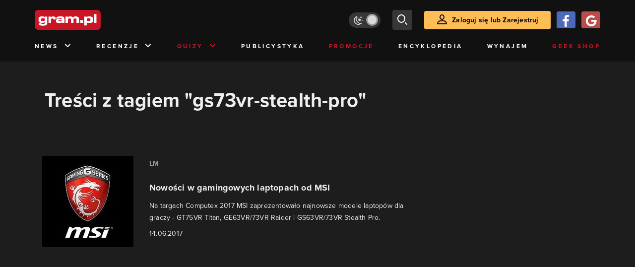

--- FILE ---
content_type: text/html; charset=utf-8
request_url: https://www.gram.pl/tag/gs73vr-stealth-pro
body_size: 5826
content:
<!DOCTYPE html><html lang="pl"><head><meta charSet="utf-8"/><meta name="viewport" content="width=device-width"/><title lang="pl-pl">Treści z tagiem &quot;gs73vr-stealth-pro&quot;</title><meta name="description" content="Artykuły i Newsy na stronie otagowane jako &quot;gs73vr-stealth-pro&quot;"/><link rel="image_src" href="https://www.gram.pl/images/logo-big.jpg"/><meta property="og:title" content="Treści z tagiem &quot;gs73vr-stealth-pro&quot;"/><meta property="og:description" content="Artykuły i Newsy na stronie otagowane jako &quot;gs73vr-stealth-pro&quot;"/><meta property="og:image" content="https://www.gram.pl/images/logo-big.jpg"/><meta property="og:url" content="https://www.gram.pl/tag/gs73vr-stealth-pro"/><meta property="og:image:width" content="600"/><meta property="og:image:height" content="315"/><meta property="og:type" content="website"/><meta property="og:locale" content="pl_PL"/><link rel="canonical" href="https://www.gram.pl/tag/gs73vr-stealth-pro"/><link rel="alternate" type="application/rss+xml" title="gram.pl" href="https://www.gram.pl/rss/content.xml"/><meta name="robots" content="index,follow,noodp,noydir,max-image-preview:large"/><meta name="twitter:title" content="Treści z tagiem &quot;gs73vr-stealth-pro&quot;"/><meta name="twitter:image" content="https://www.gram.pl/images/logo-big.jpg"/><meta name="twitter:description" content="Artykuły i Newsy na stronie otagowane jako &quot;gs73vr-stealth-pro&quot;"/><meta name="twitter:card" content="summary_large_image"/><meta name="twitter:creator" content="@gram_pl"/><meta name="twitter:site" content="@gram_pl"/><meta name="theme-color" content="#CA1F27"/><meta name="msapplication-TileColor" content="#CA1F27"/><script type="application/ld+json">{
  "@context": "http://schema.org",
  "@type": "BreadcrumbList",
  "itemListElement": [
    {
      "@type": "ListItem",
      "position": 1,
      "item": {
        "@id": "https://www.gram.pl",
        "name": "www.gram.pl"
      }
    },
    {
      "@type": "ListItem",
      "position": 2,
      "item": {
        "@id": "https://www.gram.pl/tag",
        "name": "Tagi"
      }
    },
    {
      "@type": "ListItem",
      "position": 3,
      "item": {
        "@id": "https://www.gram.pl/tag/gs73vr-stealth-pro",
        "name": "Treści z tagiem \"gs73vr-stealth-pro\""
      }
    }
  ]
}</script><meta name="next-head-count" content="26"/><link rel="preconnect" href="https://use.typekit.net" crossorigin /><link rel="preload" href="/_next/static/css/af5d77b5a997d045.css" as="style"/><link rel="stylesheet" href="/_next/static/css/af5d77b5a997d045.css" data-n-g=""/><noscript data-n-css=""></noscript><script defer="" nomodule="" src="/_next/static/chunks/polyfills-c67a75d1b6f99dc8.js"></script><script src="/_next/static/chunks/webpack-a146a8ef8f1e9d05.js" defer=""></script><script src="/_next/static/chunks/framework-8fe9cb8b81506896.js" defer=""></script><script src="/_next/static/chunks/main-0ebf5555eb9cf2eb.js" defer=""></script><script src="/_next/static/chunks/pages/_app-46197a3e2758aa66.js" defer=""></script><script src="/_next/static/chunks/d158eb56-0e0a2fef3d0326b9.js" defer=""></script><script src="/_next/static/chunks/6240-f4fc521408f548b6.js" defer=""></script><script src="/_next/static/chunks/7963-d71f054838990ac1.js" defer=""></script><script src="/_next/static/chunks/5709-14abfeac8e68077c.js" defer=""></script><script src="/_next/static/chunks/5081-5c8c0285af2c285f.js" defer=""></script><script src="/_next/static/chunks/8900-4a4ed161bfa21042.js" defer=""></script><script src="/_next/static/chunks/pages/%5B...content%5D-f418c99a9162dcab.js" defer=""></script><script src="/_next/static/WDm6iSjUNr3QGnPTOKEiS/_buildManifest.js" defer=""></script><script src="/_next/static/WDm6iSjUNr3QGnPTOKEiS/_ssgManifest.js" defer=""></script><style data-href="https://use.typekit.net/cdt2gcb.css">@import url("https://p.typekit.net/p.css?s=1&k=cdt2gcb&ht=tk&f=139.169.175.5474.25136&a=99815084&app=typekit&e=css");@font-face{font-family:"proxima-nova";src:url("https://use.typekit.net/af/2555e1/00000000000000007735e603/30/l?primer=f592e0a4b9356877842506ce344308576437e4f677d7c9b78ca2162e6cad991a&fvd=n7&v=3") format("woff2"),url("https://use.typekit.net/af/2555e1/00000000000000007735e603/30/d?primer=f592e0a4b9356877842506ce344308576437e4f677d7c9b78ca2162e6cad991a&fvd=n7&v=3") format("woff"),url("https://use.typekit.net/af/2555e1/00000000000000007735e603/30/a?primer=f592e0a4b9356877842506ce344308576437e4f677d7c9b78ca2162e6cad991a&fvd=n7&v=3") format("opentype");font-display:auto;font-style:normal;font-weight:700;font-stretch:normal}@font-face{font-family:"proxima-nova";src:url("https://use.typekit.net/af/8738d8/00000000000000007735e611/30/l?primer=f592e0a4b9356877842506ce344308576437e4f677d7c9b78ca2162e6cad991a&fvd=n8&v=3") format("woff2"),url("https://use.typekit.net/af/8738d8/00000000000000007735e611/30/d?primer=f592e0a4b9356877842506ce344308576437e4f677d7c9b78ca2162e6cad991a&fvd=n8&v=3") format("woff"),url("https://use.typekit.net/af/8738d8/00000000000000007735e611/30/a?primer=f592e0a4b9356877842506ce344308576437e4f677d7c9b78ca2162e6cad991a&fvd=n8&v=3") format("opentype");font-display:auto;font-style:normal;font-weight:800;font-stretch:normal}@font-face{font-family:"proxima-nova";src:url("https://use.typekit.net/af/efe4a5/00000000000000007735e609/30/l?primer=f592e0a4b9356877842506ce344308576437e4f677d7c9b78ca2162e6cad991a&fvd=n4&v=3") format("woff2"),url("https://use.typekit.net/af/efe4a5/00000000000000007735e609/30/d?primer=f592e0a4b9356877842506ce344308576437e4f677d7c9b78ca2162e6cad991a&fvd=n4&v=3") format("woff"),url("https://use.typekit.net/af/efe4a5/00000000000000007735e609/30/a?primer=f592e0a4b9356877842506ce344308576437e4f677d7c9b78ca2162e6cad991a&fvd=n4&v=3") format("opentype");font-display:auto;font-style:normal;font-weight:400;font-stretch:normal}@font-face{font-family:"proxima-nova";src:url("https://use.typekit.net/af/1be3c2/00000000000000007735e606/30/l?primer=f592e0a4b9356877842506ce344308576437e4f677d7c9b78ca2162e6cad991a&fvd=n3&v=3") format("woff2"),url("https://use.typekit.net/af/1be3c2/00000000000000007735e606/30/d?primer=f592e0a4b9356877842506ce344308576437e4f677d7c9b78ca2162e6cad991a&fvd=n3&v=3") format("woff"),url("https://use.typekit.net/af/1be3c2/00000000000000007735e606/30/a?primer=f592e0a4b9356877842506ce344308576437e4f677d7c9b78ca2162e6cad991a&fvd=n3&v=3") format("opentype");font-display:auto;font-style:normal;font-weight:300;font-stretch:normal}@font-face{font-family:"proxima-nova";src:url("https://use.typekit.net/af/23e139/00000000000000007735e605/30/l?primer=f592e0a4b9356877842506ce344308576437e4f677d7c9b78ca2162e6cad991a&fvd=n5&v=3") format("woff2"),url("https://use.typekit.net/af/23e139/00000000000000007735e605/30/d?primer=f592e0a4b9356877842506ce344308576437e4f677d7c9b78ca2162e6cad991a&fvd=n5&v=3") format("woff"),url("https://use.typekit.net/af/23e139/00000000000000007735e605/30/a?primer=f592e0a4b9356877842506ce344308576437e4f677d7c9b78ca2162e6cad991a&fvd=n5&v=3") format("opentype");font-display:auto;font-style:normal;font-weight:500;font-stretch:normal}.tk-proxima-nova{font-family:"proxima-nova",sans-serif}</style></head><body class="no-trans dark-mode"><div id="__next"><div id="belka_expand" class="w2g"></div><div class="preheader"></div><div id="top" class="header" style="top:0px"><div class="container header-content flex-between d-none d-lg-flex"><div class="flex"><a href="/" aria-label="strona główna"><div class="logo"></div></a></div><div class="flex-right child-margin"><button class="darkmode-switch active" aria-label="Włącz tryb jasny"><span class="dot"></span></button><button class="small search" aria-label="szukaj"><span class="icon-search i-24"></span></button><a class="button loading" href="#"><span class="icon-user i-24"></span>Zaloguj się lub Zarejestruj<!-- --></a></div></div><nav class="container d-none d-lg-flex flex-between"><button class="menu-link">News<!-- --><span class="icon-chevron-down i-24 up"></span></button><button class="menu-link">Recenzje<!-- --><span class="icon-chevron-down i-24 up"></span></button><button class="menu-link new">Quizy<!-- --><span class="icon-chevron-down i-24 up"></span></button><a href="/publicystyka" class="menu-link">Publicystyka</a><a href="/news/promocje" class="menu-link new">Promocje</a><a href="/encyklopedia-gier" class="menu-link">Encyklopedia</a><a href="/wynajem" class="menu-link">Wynajem</a><a href="https://geek-shop.gram.pl" target="_blank" rel="noopener noreferrer" class="menu-link new">Geek Shop</a></nav><nav class="container header-content mobile flex-between d-flex d-lg-none"><button class="small search" aria-label="szukaj"><span class="icon-search i-24"></span></button><a href="/" aria-label="strona główna"><div class="logo mobile"></div></a><div class="mobile-nav"><button class="darkmode-switch active" aria-label="Włącz tryb jasny"><span class="dot"></span></button><button class="small search" aria-label="szukaj"><span class="icon-menu i-24"></span></button></div></nav></div><div id="content-wrapper" class="container"><div class="ad-wrapper   no-height"><div id="sekcja_bill_top" class="w2g"></div></div><div class="header-white-background"><h1 class="top24">Treści z tagiem &quot;gs73vr-stealth-pro&quot;</h1></div><div class="row"><div style="max-width:810px" class="column-background col-12 col-lg p16nm"><main class="content-list"><a href="/news/2017/06/14/nowosci-w-gamingowych-laptopach-od-msi.shtml" class="news"><div class="row row-eq-height"><div class="col-auto"><div class="miniature relative image-loading"><img class="lazy" style="width:1px;height:1px" data-src="https://images.gram.pl/news/miniature/20170614214027.jpg" alt=""/><div class="anchored-mobile d-block d-lg-none"></div></div></div><div class="col relative right"><div class="author">LM</div><div class="title">Nowości w gamingowych laptopach od MSI</div><div class="lead">Na targach Computex 2017 MSI zaprezentowało najnowsze modele laptopów dla graczy - GT75VR Titan, GE63VR/73VR Raider i GS63VR/73VR Stealth Pro.
</div><div class="date">14.06.2017</div><div class="anchored flex-right"></div><div class="line d-none d-lg-block"></div></div></div><div class="line d-block d-lg-none"></div></a></main><div class="flex-evenly mb-4 flex-wrap"></div></div><aside class="col-12 col-lg-auto mb-5"><div style="position:relative" id="sekcja_half_prawa_szpalta_1" class="w2g"></div><div class="ad-wrapper mock-off column "><div id="sekcja_half_prawa_szpalta_2" class="w2g"></div></div></aside></div><aside class="top-frame relative mb-3"><div class="black-box"></div><h2 class="title flex-left"><div class="i-box right flex-center"><span class="icon-top i-24"></span></div>Top newsy<!-- --></h2><div class="row"><div class="col-12 col-sm-6 col-lg-3 top-item"><a href="/news/drugi-sezon-fallouta-od-amazona-traci-impet-byloby-lepiej-gdybysmy-dostali-wszystkie-odcinki-od-razu" class="limiter" aria-label="Link do artykułu Drugi sezon Fallouta od Amazona traci impet. Byłoby lepiej, gdybyśmy dostali wszystkie odcinki od razu"><div class="miniature relative image-loading" style="height:0px"><img class="lazy" style="width:1px;height:1px" data-src="https://images.gram.pl/news/top/yaol20260117115244283adrp.jpg" alt=""/><div class="anchored"><div class="comment-counter small">4<!-- --></div></div></div><div class="title">Drugi sezon Fallouta od Amazona traci impet. Byłoby lepiej, gdybyśmy dostali wszystkie odcinki od razu</div><div class="date">17.01.2026</div></a></div><div class="col-12 col-sm-6 col-lg-3 top-item"><a href="/news/kolejna-gra-za-darmo-na-steam-gracze-moga-sporo-zaoszczedzic-odbierajac-nowy-prezent" class="limiter" aria-label="Link do artykułu Kolejna gra za darmo na Steam. Gracze mogą sporo zaoszczędzić, odbierając nowy prezent"><div class="miniature relative image-loading" style="height:0px"><img class="lazy" style="width:1px;height:1px" data-src="https://images.gram.pl/news/top/afkl20260117193641511oljh.jpg" alt=""/><div class="anchored"></div></div><div class="title">Kolejna gra za darmo na Steam. Gracze mogą sporo zaoszczędzić, odbierając nowy prezent</div><div class="date">17.01.2026</div></a></div><div class="col-12 col-sm-6 col-lg-3 top-item"><a href="/news/nowy-assassins-creed-ma-byc-najmroczniejszym-w-historii-i-wlasnie-otrzymal-potezne-wsparcie" class="limiter" aria-label="Link do artykułu Nowy Assassin’s Creed ma być najmroczniejszym w historii i właśnie otrzymał potężne wsparcie"><div class="miniature relative image-loading" style="height:0px"><img class="lazy" style="width:1px;height:1px" data-src="https://images.gram.pl/news/top/niyt20260117092740683mmtm.jpg" alt=""/><div class="anchored"><div class="comment-counter small">1<!-- --></div></div></div><div class="title">Nowy Assassin’s Creed ma być najmroczniejszym w historii i właśnie otrzymał potężne wsparcie</div><div class="date">17.01.2026</div></a></div><div class="col-12 col-sm-6 col-lg-3 top-item"><a href="/news/wiedzmin-4-z-kolekcja-ubran-ceny-powalaja-bardziej-niz-wiedzminskie-eliksiry" class="limiter" aria-label="Link do artykułu Wiedźmin 4 z kolekcją ubrań. Ceny powalają bardziej niż wiedźmińskie eliksiry"><div class="miniature relative image-loading" style="height:0px"><img class="lazy" style="width:1px;height:1px" data-src="https://images.gram.pl/news/top/bosp20260116233828691agdm.jpg" alt=""/><div class="anchored"><div class="comment-counter small">1<!-- --></div></div></div><div class="title">Wiedźmin 4 z kolekcją ubrań. Ceny powalają bardziej niż wiedźmińskie eliksiry</div><div class="date">16.01.2026</div></a></div></div></aside><div class="ad-wrapper"><div id="sekcja_bill_bottom" class="w2g"></div></div><div style="max-width:100vw"><div id="interstitial" class="w2g"></div></div></div><div class="pin-to-bottom"><div class="socialistic-links"><div class="container flex-evenly" style="min-height:21px"><a class="link light" target="_blank" rel="noopener noreferrer" href="https://www.tiktok.com/@gram.pl_" aria-label="tiktok gram.pl"><span class="icon-ti i-24 up"></span><span class="d-none d-lg-inline">Tiktok</span></a><a class="link light" target="_blank" rel="noopener noreferrer" href="https://www.facebook.com/grampl" aria-label="facebook gram.pl"><span class="icon-fa i-24 up"></span><span class="d-none d-lg-inline">Facebook</span></a><a class="link light" target="_blank" rel="noopener noreferrer" href="https://www.youtube.com/user/wwwgrampl" aria-label="kanał youtube gram.pl"><span class="icon-youtube i-24 up"></span><span class="d-none d-lg-inline">Youtube</span></a><a class="link light" target="_blank" rel="noopener noreferrer" href="https://open.spotify.com/user/gram.pl" aria-label="spotify gram.pl"><span class="icon-spotify i-24 up"></span><span class="d-none d-lg-inline">Spotify</span></a><a class="link light" target="_blank" rel="noopener noreferrer" href="https://store.steampowered.com/curator/110591-gram.pl" aria-label="strona społeczności gram.pl na steam"><span class="icon-steam i-24 up"></span><span class="d-none d-lg-inline">Steam</span></a><a class="link light" target="_blank" rel="noopener noreferrer" href="https://www.gram.pl/rss/content.xml" aria-label="kanał rss grma.pl"><span class="icon-rss i-24 up"></span><span class="d-none d-lg-inline">RSS</span></a></div></div><div class="footer pt-3 pb-3 pt-lg-5 pb-lg-5"><div class="container"><div class="row"><div class="d-none d-lg-inline col-lg-4"><div class="logo"></div><div class="copyright">Copyright © 2005 - <!-- -->2026<!-- --> ACTION S.A.<!-- --></div><div class="copyright">Zamienie, ul. Dawidowska 10, 05-500 Piaseczno</div><div class="copyright" style="margin-top:0">tel. (+48 22) 332 16 00</div><div class="build-number">Portal: v.<!-- -->6.1.112<!-- --></div></div><div class="col-6 col-lg-2"><p>O nas</p><div class="row"><div class="col-12"><a class="foot" href="/kontakt">Zespół Gram</a><a class="foot" href="/regulamin">Regulamin</a><a class="foot" href="/regulamin#polityka-prywatnosci">Polityka prywatności</a></div></div></div><div class="col-6 col-lg-3"><p>Kontakt</p><div class="row"><div class="col-12"><a class="foot" href="/informacje/kontakt">Pomoc</a><a class="foot" href="/informacje/reklama">Reklama</a><a class="foot" href="/informacje/redakcja">Kontakt z redakcją</a></div></div></div><div class="col-12 col-lg-3"><p class="mt-4 mt-lg-0">Na skróty</p><div class="row"><div class="col-6"><a class="foot" href="/news/hot">HOT News</a><a class="foot" href="/gramtv">GramTV</a><a class="foot" href="https://www.sferis.pl/Strefa-Okazji" target="_blank" rel="noopener noreferrer">Promocje</a></div><div class="col-6"><a class="foot" href="https://www.sferis.pl/gaming-2541" target="_blank" rel="noopener noreferrer">Zakupy</a><a class="foot red" href="https://theprotocol.it/" target="_blank" rel="noopener noreferrer">the:protocol</a></div></div></div><div class="col-12 d-inline d-lg-none"><hr class="light mb-4"/><div class="logo"></div><div class="copyright">Copyright © 2005 - <!-- -->2026<!-- --> ACTION S.A.<!-- --></div><div class="copyright">Zamienie, ul. Dawidowska 10, 05-500 Piaseczno</div><div class="copyright" style="margin-top:0">tel. (+48 22) 332 16 00</div><div class="build-number">Portal: v.<!-- -->6.1.112<!-- --></div></div></div></div></div></div><noscript><img height="1" width="1" style="display:none" src="https://www.facebook.com/tr?id=704790599979438&amp;ev=PageView&amp;noscript=1" alt=""/></noscript><div id="quantcast"><noscript><div style="display:none"><img src="//pixel.quantserve.com/pixel/p-S7LjTHgJsANxL.gif" style="border:0" height="1" width="1" alt="Quantcast"/></div></noscript><noscript><div style="display:none"><img src="//pixel.quantserve.com/pixel/p-S7LjTHgJsANxL.gif" style="border:0" height="1" width="1" alt="Quantcast"/></div></noscript></div><div id="belka_sticky" class="w2g"></div><div id="vigneta" class="w2g"></div></div><script id="__NEXT_DATA__" type="application/json">{"props":{"pageProps":{"list":true,"loaded":true,"contentList":{"numFound":1,"page":0,"hasPrevious":false,"hasNext":false,"content":[{"title":"Nowości w gamingowych laptopach od MSI","comments":0,"hot":false,"category":"News","url":"/news/2017/06/14/nowosci-w-gamingowych-laptopach-od-msi.shtml","author":"LM","lead":"\u003cp\u003eNa targach Computex 2017 MSI zaprezentowało najnowsze modele laptopów dla graczy - GT75VR Titan, GE63VR/73VR Raider i GS63VR/73VR Stealth Pro.\r\n\u003c/p\u003e","image":"20170614214027","rating":null,"article":false,"date":"14.06.2017"}]},"page":0,"hasPrevious":false,"hasNext":false,"topContent":[{"title":"Drugi sezon Fallouta od Amazona traci impet. Byłoby lepiej, gdybyśmy dostali wszystkie odcinki od razu","comments":4,"hot":true,"category":"Popkultura","url":"/news/drugi-sezon-fallouta-od-amazona-traci-impet-byloby-lepiej-gdybysmy-dostali-wszystkie-odcinki-od-razu","author":"Jakub Piwoński","lead":"\u003cp\u003eSezon 2 popularnej adaptacji gry wideo nie generuje już takiego szumu jak pierwszy, co rodzi pytania o strategię premier.\u003c/p\u003e\n","image":"yaol20260117115244283adrp","rating":"","article":false,"date":"17.01.2026"},{"title":"Kolejna gra za darmo na Steam. Gracze mogą sporo zaoszczędzić, odbierając nowy prezent","comments":0,"hot":true,"category":"Promocje","url":"/news/kolejna-gra-za-darmo-na-steam-gracze-moga-sporo-zaoszczedzic-odbierajac-nowy-prezent","author":"Radosław Krajewski","lead":"\u003cp\u003e\u003cspan\u003e\u003cspan\u003e\u003cspan\u003eNa weekend Steam zaoferował następną darmową grę.\u003c/span\u003e\u003c/span\u003e\u003c/span\u003e\u003c/p\u003e\n","image":"afkl20260117193641511oljh","rating":"","article":false,"date":"17.01.2026"},{"title":"Nowy Assassin’s Creed ma być najmroczniejszym w historii i właśnie otrzymał potężne wsparcie","comments":1,"hot":true,"category":"News","url":"/news/nowy-assassins-creed-ma-byc-najmroczniejszym-w-historii-i-wlasnie-otrzymal-potezne-wsparcie","author":"Jakub Piwoński","lead":"\u003cp\u003eDoświadczony twórca z serii Assassin’s Creed poprowadzi fabułę kolejnej odsłony.\u003c/p\u003e\n","image":"niyt20260117092740683mmtm","rating":"","article":false,"date":"17.01.2026"},{"title":"Wiedźmin 4 z kolekcją ubrań. Ceny powalają bardziej niż wiedźmińskie eliksiry","comments":1,"hot":true,"category":"News","url":"/news/wiedzmin-4-z-kolekcja-ubran-ceny-powalaja-bardziej-niz-wiedzminskie-eliksiry","author":"Maciej Petryszyn","lead":"\u003cp\u003eKtóż, grając w Wiedźmina, chociaż raz w życiu nie myślał o tym, jakby to było samemu być wiedźminem? Narzucić na siebie skórzaną kurtkę, naciągnąć skórzane spodnie i ruszyć przed siebie.\u003c/p\u003e\n","image":"bosp20260116233828691agdm","rating":"","article":false,"date":"16.01.2026"}],"urlParent":"tag","categoryTitle":"Treści z tagiem \"gs73vr-stealth-pro\"","url":"gs73vr-stealth-pro"},"__N_SSP":true},"page":"/[...content]","query":{"content":["gs73vr-stealth-pro"]},"buildId":"WDm6iSjUNr3QGnPTOKEiS","isFallback":false,"gssp":true,"scriptLoader":[]}</script></body></html>

--- FILE ---
content_type: text/html; charset=utf-8
request_url: https://www.google.com/recaptcha/api2/aframe
body_size: 175
content:
<!DOCTYPE HTML><html><head><meta http-equiv="content-type" content="text/html; charset=UTF-8"></head><body><script nonce="8YPJhIYh0PXDUZwAEmFHeA">/** Anti-fraud and anti-abuse applications only. See google.com/recaptcha */ try{var clients={'sodar':'https://pagead2.googlesyndication.com/pagead/sodar?'};window.addEventListener("message",function(a){try{if(a.source===window.parent){var b=JSON.parse(a.data);var c=clients[b['id']];if(c){var d=document.createElement('img');d.src=c+b['params']+'&rc='+(localStorage.getItem("rc::a")?sessionStorage.getItem("rc::b"):"");window.document.body.appendChild(d);sessionStorage.setItem("rc::e",parseInt(sessionStorage.getItem("rc::e")||0)+1);localStorage.setItem("rc::h",'1768728179181');}}}catch(b){}});window.parent.postMessage("_grecaptcha_ready", "*");}catch(b){}</script></body></html>

--- FILE ---
content_type: application/javascript; charset=UTF-8
request_url: https://www.gram.pl/_next/static/chunks/5081-5c8c0285af2c285f.js
body_size: 3713
content:
"use strict";(self.webpackChunk_N_E=self.webpackChunk_N_E||[]).push([[5081],{4482:function(e,a,n){n.d(a,{Z:function(){return t}});var i=n(5893),s=(n(7294),n(3306));function t(e){var a=e.data,n=a.nickname,t=a.username,r=(a.id,a.slug),o=(a.image,a.social),l=a.shortDescription,c=(0,s.DS)(a.id,a.avatar),d=a.cover&&a.cover.startsWith("blob")?a.cover:"https://images.gram.pl/gallery/".concat(a.cover,".jpg"),u=a.cover?{backgroundImage:"url(".concat(d,")")}:{};return(0,i.jsxs)("div",{className:"author-wrapper",children:[(0,i.jsxs)("div",{className:"bg-wrapper",style:u,children:[(0,i.jsx)("div",{className:"glow"}),(0,i.jsx)("div",{className:"bg"})]}),(0,i.jsx)("div",{className:"left",children:(0,i.jsx)("div",{className:"image",children:(0,i.jsx)("a",{href:"/autor/"+r,"aria-label":"Podlinkowany awatar autora",children:(0,i.jsx)("div",{className:"avatar",style:{backgroundImage:"url(".concat(c,")")}})})})}),(0,i.jsxs)("div",{className:"right",children:[(0,i.jsx)("div",{className:"nickname",children:(0,i.jsx)("a",{href:"/autor/"+r,"aria-label":"Podlinkowana nazwa autora",children:n||t||"Autor"})}),(0,i.jsx)("div",{className:"social",children:o.length>0&&o.map((function(e,a){return(0,i.jsx)("a",{href:e.link+e.name,rel:"nofollow noopener noreferrer","aria-label":"Link do ".concat(e.type),target:"_blank",children:(0,i.jsx)("span",{className:"icon-"+(n=e.type,"instagram"===n?"instagram":"twitter"===n?"tw":"tiktok"===n?"ti":"email"===n?"email":"steam"===n?"steam":void 0)})},"author-icon-"+a);var n}))}),l&&(0,i.jsx)("div",{className:"description",dangerouslySetInnerHTML:{__html:(0,s.Rp)(l)}})]})]})}},5081:function(e,a,n){n.d(a,{Z:function(){return y}});var i=n(5893),s=n(7294),t=n(2236),r=n(4482),o=n(2614),l=n(297),c={activeTouchId:void 0,initialTouchX:0};function d(e){var a=e.data,n=(0,s.useState)(0),t=n[0],r=n[1];return(0,i.jsxs)("aside",{className:"slider-wrapper",children:[(0,i.jsxs)("div",{className:"top",children:[(0,i.jsx)("i",{className:"icon-star"}),"Mog\u0105 Ci\u0119 zainteresowa\u0107 r\xf3wnie\u017c"]}),(0,i.jsx)(o.Z,{"aria-label":"W lewo",className:"button b-left flex-center d-none d-lg-flex",icon:"icon-arrow-left mr-0",disabled:0===t,onClick:function(){return r(0)}}),(0,i.jsx)(o.Z,{"aria-label":"W prawo",disabled:1===t,className:"button b-right flex-center d-none d-lg-flex",icon:"icon-arrow-right mr-0",onClick:function(){return r(1)}}),(0,i.jsx)("div",{className:"overflow-box",children:(0,i.jsx)("div",{onTouchStart:function(e){if(!(window.innerWidth>=992)&&void 0===c.activeTouchId&&1===e.targetTouches.length){var a=e.targetTouches[0];c.initialTouchX=a.clientX,c.activeTouchId=a.identifier,document.body.classList.add("no-scroll")}},onTouchEnd:function(e){if(void 0!==c.activeTouchId){var n=e.changedTouches[0];if(n&&c.activeTouchId===n.identifier){c.activeTouchId=void 0;var i=n.clientX-c.initialTouchX;Math.abs(i)>=50&&(Math.sign(i)>0?r(Math.max(t-1,0)):r(Math.min(t+1,a.items.length-1))),document.body.classList.remove("no-scroll")}}},className:"slider",style:{left:"".concat(100*-t,"%")},children:a&&a.items.map((function(e,a){return(0,i.jsx)(l.Z,{h3:!0,item:e},a)}))})}),(0,i.jsx)("div",{className:"pages d-flex d-lg-none",children:a&&a.items.map((function(e,a){return(0,i.jsx)("button",{className:"page ".concat(t===a?"active":""),onClick:function(){return r(a)}},"slider-page-".concat(a))}))})]})}var u=n(3322),v=n(7568),h=n(92),m=n(2362),g=n(9416),x=n(3107),p=n(9765),j=n(3999),f={description:"",question:"",votes:0,allowImages:!1,options:[{description:"",id:"",title:"",sort:"",image:"",addons:[],votes:0}]};function b(e){e.type;var a=e.content,n=void 0===a?f:a,t=e.row,r=void 0!==t&&t,o=(0,s.useState)(n),l=o[0],c=l.description,d=void 0===c?"":c,u=l.question,b=void 0===u?"":u,N=l.votes,w=void 0===N?0:N,k=l.allowImages,y=void 0!==k&&k,z=l.options,Z=void 0===z?[{description:"",id:"",title:"",sort:"",image:"",addons:[],votes:0}]:z,T=o[1],C=(0,s.useState)(-1),I=C[0],S=C[1],P=(0,s.useState)(!1),_=P[0],M=P[1],E=(0,s.useState)(!1),L=E[0],W=E[1],q=(0,s.useState)(!1),F=q[0],R=q[1],X=(0,s.useContext)(x.ZP),A=X.user.loaded&&X.user.logged;(0,s.useEffect)((function(){var e=function(){var e=(0,v.Z)((function(){var e,a;return(0,h.__generator)(this,(function(i){switch(i.label){case 0:return[4,p.Z.apiPost("/poll/".concat(n.id))];case 1:return e=i.sent().data,a=e.data,200===e.status&&"nope"!==a&&(T(a.result),S(a.id),W(!0),M(!0)),[2]}}))}));return function(){return e.apply(this,arguments)}}();A&&e()}),[A,n.id]);var G=function(){var e=(0,v.Z)((function(){var e;return(0,h.__generator)(this,(function(a){switch(a.label){case 0:return X.user.loaded&&X.user.logged&&!X.user.oauthTmp?[4,p.Z.apiPost("/poll/vote/".concat(I))]:[3,2];case 1:return 200===(e=a.sent()).status&&(T(e.data),W(!0),M(!0)),[3,3];case 2:R(!0),a.label=3;case 3:return[2]}}))}));return function(){return e.apply(this,arguments)}}();return(0,i.jsxs)("aside",{className:"poll-bar-wrapper"+(r?" poll-row-wrapper":""),children:[(0,i.jsxs)("div",{className:"head",children:[(0,i.jsx)("i",{className:"icon-question"}),(0,i.jsx)("h4",{children:b})]}),(0,i.jsx)("div",{className:"question",children:d}),_?(0,i.jsxs)(i.Fragment,{children:[(0,i.jsx)("div",{className:"result",children:Z.map((function(e,a){var n=!!L&&e.id===I,s=(0===w?0:parseInt(e.votes/w*1e3,10))/10+"%";return(0,i.jsx)("aside",{className:"option"+(n?" active":""),children:(0,i.jsxs)("div",{className:"votes",children:[(0,i.jsxs)("div",{className:"inside",children:[(0,i.jsx)("div",{className:"left",children:e.title}),(0,i.jsx)("div",{className:"right",children:s})]}),(0,i.jsx)("div",{className:"progress",style:{width:s}})]})},"poll-bar-option-"+a)}))}),(0,i.jsx)("button",{onClick:function(){return M(!_)},children:"Powr\xf3t"})]}):(0,i.jsxs)(i.Fragment,{children:[(0,i.jsx)("div",{className:"options",children:Z.map((function(e,a){return function(e,a,n,s,t){var r=a===I;return y?(0,i.jsxs)("button",{disabled:r,className:"option"+(r?" active":""),onClick:function(){return S(a)},children:[(0,i.jsx)("div",{className:"image",children:(0,i.jsx)("img",{alt:"image title: ".concat(n),src:"https://images.gram.pl/game/miniature/".concat(s)})}),(0,i.jsx)("div",{className:"title",children:n})]},"poll-bar-option-"+e):(0,i.jsx)("button",{disabled:r,className:"option"+(r?" active":""),onClick:function(){return S(a)},children:(0,i.jsx)("div",{className:"title",children:n})},"poll-bar-option-"+e)}(a,e.id,e.title,e.image,e.votes)}))}),(0,i.jsxs)("div",{className:"bottom",children:[(0,i.jsx)("button",{className:"summit",disabled:-1===I,onClick:function(){return G(I)},children:"Zag\u0142osuj"}),(0,i.jsx)("button",{onClick:function(){return M(!_)},children:"Poka\u017c wyniki"})]})]}),X.user.loaded&&!X.user.logged&&j.C&&(0,i.jsxs)("div",{id:"login-modal",className:F?"show":"",children:[(0,i.jsx)("h3",{children:"Aby odda\u0107 g\u0142os musisz by\u0107 zalogowany"}),(0,i.jsxs)("div",{className:"top",children:[(0,i.jsx)(g.Z,{}),(0,i.jsx)(m.Z,{icon:"icon-user i-24",looksLikeButton:!0,href:"/login",children:"Zaloguj si\u0119"})]}),(0,i.jsx)("button",{className:"close",onClick:function(){return R(!1)},children:"Zamknij"})]})]})}var N=n(3534);function w(e){var a=e.giveaway,n=(0,s.useContext)(x.ZP).user,t=(0,s.useState)(!1),r=t[0],o=t[1],l=(0,s.useState)(void 0),c=l[0],d=l[1];if(!n.loaded)return null;var u=c||(null===a||void 0===a?void 0:a.key),v=null===a||void 0===a?void 0:a.name;return 0===(null===u||void 0===u?void 0:u.length)&&(v+=" (Pozosta\u0142o ".concat(null===a||void 0===a?void 0:a.count," kluczy)")),(0,i.jsxs)("div",{className:"giveaway flex-center flex-wrap top16 bot24",children:[(0,i.jsx)("hr",{className:"w-100 bot24"}),(0,i.jsx)("p",{children:v}),(null===u||void 0===u?void 0:u.length)>0&&(0,i.jsxs)("div",{className:"message",children:["Tw\xf3j kod to: ",(0,i.jsx)("b",{children:u})]}),0===(null===u||void 0===u?void 0:u.length)&&0===(null===a||void 0===a?void 0:a.count)&&(0,i.jsx)("div",{className:"message",children:"Wszystkie kody zosta\u0142y ju\u017c rozdane."}),0===(null===u||void 0===u?void 0:u.length)&&(null===a||void 0===a?void 0:a.count)>0&&(0,i.jsxs)("div",{children:[!n.logged&&(0,i.jsx)("a",{href:"/login",className:"button",children:"Zaloguj si\u0119"}),n.logged&&(0,i.jsx)("button",{onClick:function(){o(!0);var e=a.id;p.Z.apiGet("/giveaway/"+e).then((function(e){switch(e.data.status){default:(0,N.zM)("default.error");break;case"alreadyUsed":(0,N.zM)("giveaway.owned");break;case"notEnabled":case"outOfKeys":(0,N.zM)("giveaway.ended");break;case"ok":d(e.data.key)}})).catch(p.Z.handleError)},disabled:r,children:"Odbierz Kod"})]})]})}var k={Inne:"/publicystyka/",News:"/news/",Recenzja:"/recenzje/",Felieton:"/publicystyka/","Grali\u015bmy":"/recenzje/gry/",Popkultura:"/news/popkultura/",Poradnik:"/publicystyka/",Galeria:"/publicystyka/","Spo\u0142eczno\u015b\u0107":"/publicystyka/",Tech:"/news/technologia/",Wideo:"/gramtv/",Quiz:"/news/quiz/","Bez pr\u0105du":"/news/bez-pradu",Muzyka:"/news/muzyka"};function y(e){var a=e.allowCsr,n=void 0!==a&&a,o=e.id,l=e.idsToAvoid,c=void 0===l?[]:l,v=e.author,h=e.tags,m=e.forceReload,g=void 0!==m&&m,x=e.preview,f=void 0!==x&&x,N=(0,s.useRef)(null),y=(0,s.useRef)(null),z=(0,s.useState)(!1),Z=z[0],T=z[1],C=(0,s.useState)(!1),I=(C[0],C[1],(0,s.useState)({games:[],slider:null,poll:null,giveaway:[]})),S=I[0],P=I[1],_=S.games,M=S.slider,E=S.poll,L=S.giveaway;return(0,s.useEffect)((function(){if(!Z&&j.C&&o){var e={root:document,threshold:1};return N.current=new IntersectionObserver((function(e){e[0].isIntersecting&&(p.Z.apiPost("/content/load/".concat(o),{idsToAvoid:c}).then((function(e){console.log(e.data),P(e.data)})),T(!0))}),e),y.current&&N.current.observe(y.current),function(){N.current.disconnect()}}}),[n,o,c,v,h,g,f]),(0,i.jsxs)(i.Fragment,{children:[(0,i.jsx)("div",{id:"progressbar-end"}),Z||(0,i.jsx)("div",{ref:y}),n&&L.length>0&&L.map((function(e){return(0,i.jsx)(w,{giveaway:e},e.name)})),h&&(0,i.jsxs)("div",{className:"content-tags top40 bot24",children:[(null===h||void 0===h?void 0:h.length)>0&&(0,i.jsx)("p",{className:"h5",children:"Tagi: "}),h&&h.map((function(e,a){var n=e.slug,s=e.name;if("hot"==s)return(0,i.jsx)("a",{href:"/hot","aria-label":"Link do tagu ".concat(s),children:(0,i.jsx)(t.Z,{small:!0,contrast:!0})});var r=""!=n?"/tag/".concat(n):k[s];return r?(0,i.jsx)("a",{href:r,children:(0,i.jsx)("div",{className:"tag small contrast",children:s})},"tag-"+a):null}))]}),(v||_.length>0)&&(0,i.jsxs)("div",{className:"flex content-info"+(v?" big":""),children:[v&&(0,i.jsx)(r.Z,{data:v}),n&&_.length>0&&(0,i.jsx)(u.Z,{data:_})]}),n&&(0,i.jsxs)(i.Fragment,{children:[E&&(0,i.jsx)(b,{row:!0,type:!0,content:E}),(0,i.jsx)(d,{data:M})]})]})}},3322:function(e,a,n){n.d(a,{Z:function(){return t}});var i=n(5893),s=(n(7294),n(3306));function t(e){var a=e.data;return(0,i.jsx)("div",{className:"game-wrapper",children:a.map((function(e,a){return(0,i.jsxs)("a",{href:e.slug,className:"game","aria-label":"Link do gry ".concat(e.title),children:[(0,i.jsx)("div",{className:"left",children:(0,i.jsx)("img",{src:"https://images.gram.pl/game/miniature/".concat((0,s.k4)(e.cover))})}),(0,i.jsxs)("div",{className:"right",children:[(0,i.jsx)("div",{className:"title",children:e.title}),(0,i.jsx)("div",{className:"premiere"+(e.released?" released":""),children:e.unknowndate?"Nieznana":e.premiere})]})]},"game-"+a)}))})}}}]);